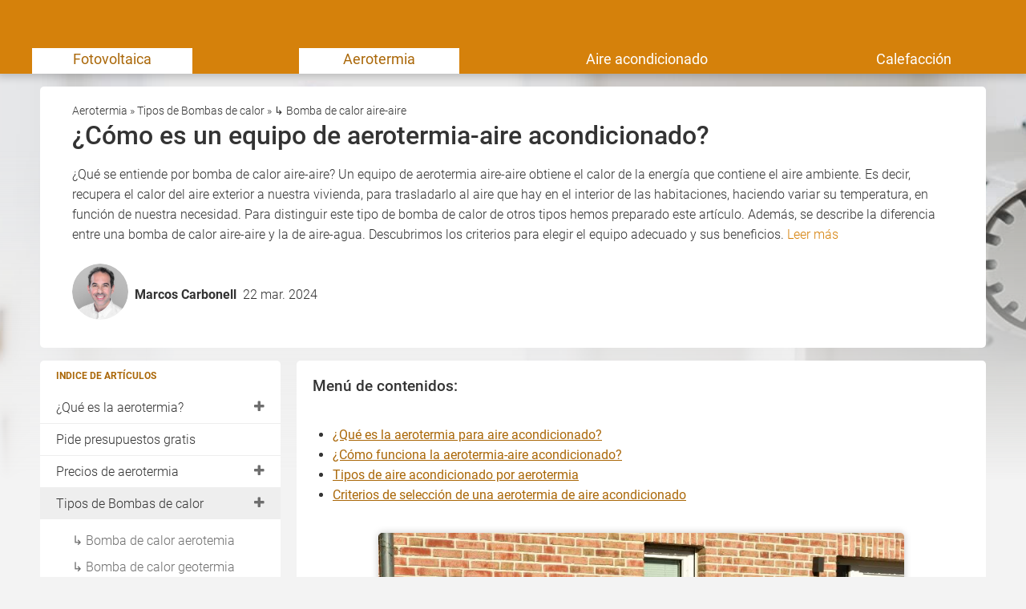

--- FILE ---
content_type: text/html; charset=UTF-8
request_url: https://www.hogarsense.es/aerotermia/aerotermia-aire-acondicionado
body_size: 16304
content:
    
<!DOCTYPE html>
<html class="hogarsense" lang="de">
    <head>
        <title>¿Qué es la Aerotermia-aire acondicionado?</title>
        <meta name="viewport" content="width=device-width, initial-scale=1" />
        <meta name="language" content="de">
        <meta name="robots" content="index,follow">
        <link rel="shortcut icon" href="/img/icons/hogarsense/favicon.ico" type="image/x-icon" />
        <link rel="icon" href="/img/icons/hogarsense/favicon.ico" type="image/x-icon" />
        <link rel="icon" sizes="32x32" href="/img/icons/hogarsense/favicon-32x32.png" type="image/x-icon" />
        <link rel="icon" sizes="16x16" href="/img/icons/hogarsense/favicon-16x16.png" type="image/x-icon" />
        <link rel="apple-touch-icon" href="/img/icons/hogarsense/apple-touch-icon.png" type="image/png" />
        <link rel="manifest" href="/img/icons/hogarsense/site.webmanifest">
        <meta name="msapplication-config" content="none"/>

                    <meta name="description" content="¿Qué es la aerotermia-aire acondicionado? Es un equipo que climatiza nuestra vivienda a través del aire. Aquí te lo explicamos todo.">
                            <link rel="canonical" href="https://www.hogarsense.es/aerotermia/aerotermia-aire-acondicionado" />
                                <meta name="twitter:card" content="summary"/>
    <meta name="twitter:title" content="¿Qué es la Aerotermia-aire acondicionado?"/>
    <meta name="twitter:description" content="¿Qué es la aerotermia-aire acondicionado? Es un equipo que climatiza nuestra vivienda a través del aire. Aquí te lo explicamos todo."/>
            <meta name="twitter:image" content="https://cdn.daa.net/p/Bomba_de_calor_aire_aire_62784b7068.jpg" />                                <meta name="og:type" content="article"/>
    <meta name="og:title" content="¿Qué es la Aerotermia-aire acondicionado?"/>
    <meta property="og:description" content="¿Qué es la aerotermia-aire acondicionado? Es un equipo que climatiza nuestra vivienda a través del aire. Aquí te lo explicamos todo."/>
    <meta name="og:url" content="https://www.hogarsense.es/aerotermia/aerotermia-aire-acondicionado"/>
            <meta name="og:image" content="https://cdn.daa.net/p/Bomba_de_calor_aire_aire_62784b7068.jpg" />            
                    <script type="application/ld+json">
            [{"@context":"https:\/\/schema.org","@type":"Article","headline":"\u00bfC\u00f3mo es un equipo de aerotermia-aire acondicionado?","datePublished":"2023-02-02T17:21:14.695Z","dateModified":"2024-03-22T09:43:13.635Z","publisher":{"@type":"Organization","name":"DAA GmbH"},"image":"https:\/\/cdn.daa.net\/p\/Bomba_de_calor_aire_aire_62784b7068.jpg","author":[{"@type":"Person","name":"Marcos Carbonell","url":null,"description":null,"knowsAbout":[],"alumniOf":[],"jobTitle":null,"sameAs":[]}]},{"@context":"https:\/\/schema.org","@type":"FAQPage","mainEntity":[{"@type":"Question","name":"\u00bfQu\u00e9 es la potencia en una aerotermia aire-aire?","acceptedAnswer":{"@type":"Answer","text":"La potencia t\u00e9rmica, de un equipo de aerotermia-aire acondicionado, es la unidad de trabajo que es capaz de desarrollar en un determinado tiempo. Se expresa en kWh y mide la capacidad que tiene la bomba de calor aire-aire para producir fr\u00edo o calor. En cualquier cat\u00e1logo debe indicarse para saber si es apropiada para nuestra vivienda. No obstante, un t\u00e9cnico en aire acondicionado nos har\u00e1 el c\u00e1lculo adecuado para el equipo de aerotermia aire-aire adecuado. "}}]}]            </script>
        
        <meta name="datasrc" content="cms">

        
            <link rel="preload" href="/fonts/roboto/roboto.css" as="style">

            <link rel="preload" href="/fonts/roboto/roboto-v20-latin-regular.woff2" as="font" crossOrigin="anonymous">
            <link rel="preload" href="/fonts/roboto/roboto-v20-latin-300.woff2" as="font" crossOrigin="anonymous">
            <link rel="preload" href="/fonts/roboto/roboto-v20-latin-500.woff2" as="font" crossOrigin="anonymous">
            <link rel="preload" href="/client/fonts/fontawesome-webfont.woff2" as="font" crossOrigin="anonymous">

            <link rel="preload" href="/client/fonts.css?v=69675692c1a14" as="style">

            <link href="/fonts/roboto/roboto.css" rel="stylesheet">
            <link href="/client/fonts.css?v=69675692c1a14" rel="stylesheet" type="text/css" />

            <link rel="preload" href="/client/portale.css?v=69675692c1a14" as="style">
            <link href="/client/portale.css?v=69675692c1a14" rel="stylesheet">
        
        <script src="/api/translations.js?v=69675692c1a14" type="text/javascript"></script>

                    
                    <script src="https://consent.daa.net/app.js?apiKey=23cf2265c56a04aeb099e74f72b396f5a9f24d32d43f157a&amp;domain=b4479f0" referrerpolicy="origin"></script>
            </head>
    <body>
                        <script>
            document.addEventListener('daa-user-interaction', handleEvent);
            document.addEventListener('daa-load-widget-on-page', handleEvent);
            function handleEvent(payload) {
                window.dataLayer = window.dataLayer || [];

                let eventName = payload.detail.event;

                window.dataLayer.push({
                    ...payload.detail,
                    'event': eventName,
                });
            }
        </script>
        <script async>
            (function(w,d,s,l,i){w[l]=w[l]||[];w[l].push({'gtm.start':
            new Date().getTime(),event:'gtm.js'});var f=d.getElementsByTagName(s)[0],
            j=d.createElement(s),dl=l!='dataLayer'?'&l='+l:'';j.async=true;j.src=
            'https://tags.hogarsense.es/gtm.js?id='+i+dl;f.parentNode.insertBefore(j,f);
            })(window,document,'script','dataLayer','GTM-KD6D4SN');
        </script>
        
                

<section class="header-section">
    <page-header subject-name="aerotermia"
                 :show-button="true"
                 :add-home-link="true"
    >
    </page-header>
            <section class="header-navigation bg-portal-primary-color show-above-phablet box-shadow-small">
            <div class="content-wrapper-no-padding" style="position: relative;">
                <div class="header-nav-links flex-container flex-row flex-wrap">
                                                                    <a
                            href="/"
                            title="Información completa para paneles solares fotovoltaicos, autoconsumo doméstico e industrial"
                            
                            target="_self"
                            class="header-nav-link active"
                        >
                            Fotovoltaica
                        </a>
                                                                    <a
                            href="/aerotermia"
                            title="Bomba de calor de aerotermia, para calefacción, refrigeración y agua caliente sanitaria. Bomba de calor de geotermia o hidrotermia."
                            
                            target="_self"
                            class="header-nav-link active"
                        >
                            Aerotermia
                        </a>
                                                                    <a
                            href="/aire-acondicionado"
                            title="Aire acondicionado"
                            
                            target="_self"
                            class="header-nav-link "
                        >
                            Aire acondicionado
                        </a>
                                                                    <a
                            href="/calefaccion"
                            title="Calefacción"
                            
                            target="_self"
                            class="header-nav-link "
                        >
                            Calefacción
                        </a>
                                    </div>
            </div>
        </section>
    
            <label for="mobile-navigation-toggle" class="mobile-navigation-menu">
            <i class="fa fa-bars"></i>
        </label>
        <input type="checkbox" id="mobile-navigation-toggle" style="display: none;"/>
        <div class="mobile-navigation">
            <label for="mobile-navigation-toggle" class="mobile-navigation-close">
                <i class="fa fa-times"></i>
            </label>
                <section class="page-navigation link-list-box">
        <span class="link-list-box-headline">Indice de artículos</span>
        <ul class="reset-list link-list-box-links">
            
                                                                                                                                                                                                                                                                                                                                                                <li class="root-item">
                    <a class="link-list-links no-style-link"
                        href="/aerotermia/aerotermia"
                        title="¿Qué es una bomba de calor?"
                        
                        target="_self"
                    >
                        ¿Qué es la aerotermia?
                                                    <i class="fa fa-plus color-gray-dark" style="position: absolute; right: 20px;"></i>
                                            </a>
                                            <ul class="reset-list sublinks">
                                                            <li>
                                    <a
                                        href="/aerotermia/como-funciona-la-aerotermia"
                                        title="¿Cómo funciona la aerotermia para calefacción y refrigeración? "
                                        
                                        target="_self"
                                    >
                                        ¿Cómo funciona la aerotermia?
                                    </a>
                                </li>
                                                            <li>
                                    <a
                                        href="/aerotermia/aerotermia-opiniones"
                                        title="La aerotermia: opiniones de los consumidores y beneficios"
                                        
                                        target="_self"
                                    >
                                        Opiniones y ventajas
                                    </a>
                                </li>
                                                            <li>
                                    <a
                                        
                                        
                                        
                                        target="_self"
                                    >
                                        Usos de la aerotermia
                                    </a>
                                </li>
                                                            <li>
                                    <a
                                        href="/aerotermia/calefaccion-aerotermia"
                                        title="¿Conoces los sistemas de calefacción por aerotermia?"
                                        
                                        target="_self"
                                    >
                                          ↳ Calefacción
                                    </a>
                                </li>
                                                            <li>
                                    <a
                                        href="/aerotermia/bomba-de-frio-y-calor"
                                        
                                        
                                        target="_self"
                                    >
                                          ↳ Climatización
                                    </a>
                                </li>
                                                            <li>
                                    <a
                                        href="/aerotermia/aerotermia-acs"
                                        
                                        
                                        target="_self"
                                    >
                                          ↳ ACS
                                    </a>
                                </li>
                                                            <li>
                                    <a
                                        href="/aerotermia/bombas-de-calor-piscina"
                                        title="¿Por qué instalar bombas de calor de piscina?"
                                        
                                        target="_self"
                                    >
                                          ↳ Piscina
                                    </a>
                                </li>
                                                            <li>
                                    <a
                                        href="/aerotermia/aerotermia-acs-y-calefaccion"
                                        
                                        
                                        target="_self"
                                    >
                                          ↳ ACS y Calefacción
                                    </a>
                                </li>
                                                    </ul>
                                    </li>
            
                                                                <li class="root-item">
                    <a class="link-list-links no-style-link"
                        href="/aerotermia/presupuestos-aerotermia"
                        title="solicita presupuestos para una bomba de calor de aerotermia: calefacción, climatización y agua caliente sanitaria"
                        
                        target="_self"
                    >
                        Pide presupuestos gratis
                                            </a>
                                    </li>
            
                                                                                                                                                                                                                                                                                                                                                                <li class="root-item">
                    <a class="link-list-links no-style-link"
                        href="/aerotermia/aerotermia-precio"
                        title="¿Cuál es el precio de la bomba de calor adecuada?"
                        
                        target="_self"
                    >
                        Precios de aerotermia
                                                    <i class="fa fa-plus color-gray-dark" style="position: absolute; right: 20px;"></i>
                                            </a>
                                            <ul class="reset-list sublinks">
                                                            <li>
                                    <a
                                        href="/aerotermia/precio-aerotermia-piso-100m2"
                                        title="¿Cuál es el precio de la aerotermia en un piso de 100 m2?"
                                        
                                        target="_self"
                                    >
                                         ↳ Precio en un piso
                                    </a>
                                </li>
                                                            <li>
                                    <a
                                        href="/aerotermia/precio-aerotermia-casa-200m2"
                                        title="¿Cuál es el precio de la aerotermia para una casa 200 m2?"
                                        
                                        target="_self"
                                    >
                                         ↳ Precio en una vivienda
                                    </a>
                                </li>
                                                            <li>
                                    <a
                                        href="/aerotermia/presupuestos-de-aerotermia"
                                        title="Presupuesto para instalar bomba de calor"
                                        
                                        target="_self"
                                    >
                                         ↳ Presupuesto de aerotermia
                                    </a>
                                </li>
                                                            <li>
                                    <a
                                        href="/aerotermia/subvencion-aerotermia"
                                        title="¿Qué ayuda o subvención puedo conseguir para aerotemia?"
                                        
                                        target="_self"
                                    >
                                        Subvenciones
                                    </a>
                                </li>
                                                            <li>
                                    <a
                                        href="/aerotermia/aerotermia-madrid"
                                        title="¿Conoces las ventajas de instalar aerotermia en Madrid?"
                                        
                                        target="_self"
                                    >
                                         ↳ Madrid
                                    </a>
                                </li>
                                                            <li>
                                    <a
                                        href="/aerotermia/instalacion-aerotermia-barcelona"
                                        title="Ventajas de una instalación de aerotermia en Barcelona"
                                        
                                        target="_self"
                                    >
                                         ↳ Cataluña
                                    </a>
                                </li>
                                                            <li>
                                    <a
                                        href="/aerotermia/aerotermia-valencia"
                                        title="Aerotermia en Valencia: climatización todo el año"
                                        
                                        target="_self"
                                    >
                                         ↳ Valencia
                                    </a>
                                </li>
                                                            <li>
                                    <a
                                        href="/aerotermia/mejor-marca-aerotermia"
                                        title="¿Sabes cuál es la mejor marca de aerotermia?"
                                        
                                        target="_self"
                                    >
                                        Mejores marcas de aerotermia
                                    </a>
                                </li>
                                                    </ul>
                                    </li>
            
                                                                                                                                                                                                                                                                                                                                                                        <li class="root-item active  open">
                    <a class="link-list-links no-style-link"
                        href="/aerotermia/bomba-de-calor"
                        title="¿Qué tipos de bomba de calor existen?"
                        
                        target="_self"
                    >
                        Tipos de Bombas de calor
                                                    <i class="fa fa-plus color-gray-dark" style="position: absolute; right: 20px;"></i>
                                            </a>
                                            <ul class="reset-list sublinks">
                                                            <li>
                                    <a
                                        href="/aerotermia/bomba-de-calor-aerotermia"
                                        title="¿Qué es una bomba de calor de aerotermia?"
                                        
                                        target="_self"
                                    >
                                        ↳ Bomba de calor aerotemia
                                    </a>
                                </li>
                                                            <li>
                                    <a
                                        href="/aerotermia/geotermia"
                                        title="Ventajas de la bomba de calor geotermia"
                                        
                                        target="_self"
                                    >
                                        ↳ Bomba de calor geotermia
                                    </a>
                                </li>
                                                            <li class="active">
                                    <a
                                        href="/aerotermia/aerotermia-aire-acondicionado"
                                        title="Climatización por bomba de calor aire-aire"
                                        
                                        target="_self"
                                    >
                                        ↳ Bomba de calor aire-aire
                                    </a>
                                </li>
                                                            <li>
                                    <a
                                        href="/aerotermia/hidrotermia"
                                        title="Descubre la bomba de calor agua-agua"
                                        
                                        target="_self"
                                    >
                                        ↳ Bomba de calor hidrotermia
                                    </a>
                                </li>
                                                            <li>
                                    <a
                                        href="/aerotermia/aire-acondicionado-con-bomba-de-calor"
                                        title="Aire acondicionado con bomba de calor para calefacción."
                                        
                                        target="_self"
                                    >
                                        Calefacción aire acondicionado
                                    </a>
                                </li>
                                                            <li>
                                    <a
                                        href="/aerotermia/bomba-de-calor-o-aire-acondicionado"
                                        title="Bomba de calor o aire acondicionado ¿Qué elegir?"
                                        
                                        target="_self"
                                    >
                                        Aerotermia vs Aire acondicionado
                                    </a>
                                </li>
                                                            <li>
                                    <a
                                        href="/aerotermia/geotermia-o-aerotermia"
                                        title="Comparación: aerotermia vs geotermia"
                                        
                                        target="_self"
                                    >
                                        Aerotermia o geotermia
                                    </a>
                                </li>
                                                    </ul>
                                    </li>
            
                                                                                                                                                                                                                                                                                                                                                                                                                                                                                                                                                    <li class="root-item">
                    <a class="link-list-links no-style-link"
                        href="/aerotermia/instalacion-aerotermia"
                        title="Razones para instalar una bomba de calor en casa"
                        
                        target="_self"
                    >
                        Instalar aerotermia
                                                    <i class="fa fa-plus color-gray-dark" style="position: absolute; right: 20px;"></i>
                                            </a>
                                            <ul class="reset-list sublinks">
                                                            <li>
                                    <a
                                        href="/aerotermia"
                                        
                                        
                                        target="_self"
                                    >
                                         ↳ en un piso
                                    </a>
                                </li>
                                                            <li>
                                    <a
                                        href="/aerotermia"
                                        
                                        
                                        target="_self"
                                    >
                                         ↳ en una viviena unifamiliar
                                    </a>
                                </li>
                                                            <li>
                                    <a
                                        href="/aerotermia"
                                        
                                        
                                        target="_self"
                                    >
                                         ↳ con fancoils
                                    </a>
                                </li>
                                                            <li>
                                    <a
                                        href="/aerotermia"
                                        
                                        
                                        target="_self"
                                    >
                                         ↳ con suelo radiante
                                    </a>
                                </li>
                                                            <li>
                                    <a
                                        href="/aerotermia"
                                        
                                        
                                        target="_self"
                                    >
                                         ↳ con radiadores
                                    </a>
                                </li>
                                                            <li>
                                    <a
                                        href="/placas-solares/aerotermia-con-placas-solares"
                                        title="Aerotermia con placas solares: la unión perfecta"
                                        
                                        target="_self"
                                    >
                                         ↳ con placas solares
                                    </a>
                                </li>
                                                            <li>
                                    <a
                                        href="/aerotermia/aerotermia-con-deposito-de-inercia"
                                        title="Aerotermia con depósito de inercia, ¿es necesario?"
                                        
                                        target="_self"
                                    >
                                         ↳ depósito de inercia
                                    </a>
                                </li>
                                                            <li>
                                    <a
                                        href="/aerotermia/sistema-aerotermia"
                                        title="¿Aerotermia con radiadores o suelo radiante?"
                                        
                                        target="_self"
                                    >
                                        Instalación completa
                                    </a>
                                </li>
                                                            <li>
                                    <a
                                        href="/aerotermia/problemas-aerotermia"
                                        title="¿Es importante el mantenimiento de la bomba de calor?"
                                        
                                        target="_self"
                                    >
                                        Mantenimiento de la bomba de calor 
                                    </a>
                                </li>
                                                            <li>
                                    <a
                                        href="/aerotermia/cambiar-caldera-de-gas-por-aerotermia"
                                        title="Comparación entre caldera de gas y bomba de calor"
                                        
                                        target="_self"
                                    >
                                        Sustituir caldera de gas
                                    </a>
                                </li>
                                                            <li>
                                    <a
                                        href="/aerotermia"
                                        
                                        
                                        target="_self"
                                    >
                                        Sustituir caldera de gasoil
                                    </a>
                                </li>
                                                            <li>
                                    <a
                                        href="/aerotermia/aerotermia-consumo"
                                        title="¿Cuál es el consumo de la bomba de calor?"
                                        
                                        target="_self"
                                    >
                                        Consumo de la bomba de calor 
                                    </a>
                                </li>
                                                            <li>
                                    <a
                                        href="/aerotermia"
                                        
                                        
                                        target="_self"
                                    >
                                        Instalador de aerotermia
                                    </a>
                                </li>
                                                    </ul>
                                    </li>
            
                                                                                                                                                                                                                                                    <li class="root-item">
                    <a class="link-list-links no-style-link"
                        href="/aerotermia"
                        
                        
                        target="_self"
                    >
                        Tecnologías
                                                    <i class="fa fa-plus color-gray-dark" style="position: absolute; right: 20px;"></i>
                                            </a>
                                            <ul class="reset-list sublinks">
                                                            <li>
                                    <a
                                        href="/aerotermia/bomba-de-calor-recuperacion"
                                        title="¿Conoces la bomba de calor con recuperación de calor?"
                                        
                                        target="_self"
                                    >
                                        Bomba de calor con recuperación 
                                    </a>
                                </li>
                                                            <li>
                                    <a
                                        href="/aerotermia"
                                        
                                        
                                        target="_self"
                                    >
                                        Monobloc o bibloc
                                    </a>
                                </li>
                                                            <li>
                                    <a
                                        href="/aerotermia"
                                        
                                        
                                        target="_self"
                                    >
                                        Alta temperatura
                                    </a>
                                </li>
                                                            <li>
                                    <a
                                        href="/aerotermia"
                                        
                                        
                                        target="_self"
                                    >
                                        Aerotermia hibrida
                                    </a>
                                </li>
                                                            <li>
                                    <a
                                        href="/aerotermia"
                                        
                                        
                                        target="_self"
                                    >
                                        Aerotermia passivhaus
                                    </a>
                                </li>
                                                    </ul>
                                    </li>
                    </ul>
    </section>

        </div>
    </section>

            <div
            class="stage-background subject-default"
            style="bckground-image: linear-gradient(
                to bottom, transparent 30%, #F3F3F3
                ), url(https://cdn.daa.net/p/Bomba_de_calor_aire_aire_62784b7068.jpg)"
                    >
        </div>
        <section class="page content_page">
            <div class="article-introduction card">
                <div class="text-small">
            <a href="/aerotermia">        <span>Aerotermia<span>
        </a>        »            <a href="/aerotermia/bomba-de-calor">        <span>Tipos de Bombas de calor<span>
        </a>        »                    <span>↳ Bomba de calor aire-aire<span>
                    </div>
<script type="application/ld+json">
    {"@context":"https:\/\/schema.org","@type":"BreadcrumbList","itemListElement":[{"@type":"ListItem","position":1,"item":{"id":"https:\/\/www.hogarsense.es\/aerotermia","name":"Aerotermia"}},{"@type":"ListItem","position":2,"item":{"id":"https:\/\/www.hogarsense.es\/aerotermia\/bomba-de-calor","name":"Tipos de Bombas de calor"}},{"@type":"ListItem","position":3,"item":{"id":"https:\/\/www.hogarsense.es\/aerotermia\/aerotermia-aire-acondicionado","name":"\u21b3 Bomba de calor aire-aire"}}]}
</script>

                                    <h1 class="margin-bottom-1">¿Cómo es un equipo de aerotermia-aire acondicionado?</h1>
                    <div class="excerpt margin-bottom-1">
                        ¿Qué se entiende por bomba de calor aire-aire? Un equipo de aerotermia aire-aire obtiene el calor de la energía que contiene el aire ambiente. Es decir, recupera el calor del aire exterior a nuestra vivienda, para trasladarlo al aire que hay en el interior de las habitaciones, haciendo variar su temperatura, en función de nuestra necesidad. Para distinguir este tipo de bomba de calor de otros tipos hemos preparado este artículo. Además, se describe la diferencia entre una bomba de calor aire-aire y la de aire-agua. Descubrimos los criterios para elegir el equipo adecuado y sus beneficios.
                        <a class="read-more scroll" data-target=".content_main">Leer más</a>
                    </div>
                                                    <section class="author-box">
    <div class="flex-container flex-justify-center flex-row flex-align-center">
                                        <div class="author-box-profile margin-half" style="margin-left: 0">
                    <img
                        src="https://cdn.daa.net/p/mc_43439d133a.png"
                        alt="Marcos Carbonell"
                        width="80"
                        height="80"
                        loading="lazy"
                    >
                </div>
                            <slot class="text-bold">Marcos Carbonell</slot>
                        <span class="margin-half">
                                    22 mar. 2024
                            </span>
    </div>
</section>

                            </div>

                                        
            <div class="page-grid">
                                    <div class="sidebar margin-bottom-1">
                    
                    <section class="page-navigation link-list-box">
        <span class="link-list-box-headline">Indice de artículos</span>
        <ul class="reset-list link-list-box-links">
            
                                                                                                                                                                                                                                                                                                                                                                <li class="root-item">
                    <a class="link-list-links no-style-link"
                        href="/aerotermia/aerotermia"
                        title="¿Qué es una bomba de calor?"
                        
                        target="_self"
                    >
                        ¿Qué es la aerotermia?
                                                    <i class="fa fa-plus color-gray-dark" style="position: absolute; right: 20px;"></i>
                                            </a>
                                            <ul class="reset-list sublinks">
                                                            <li>
                                    <a
                                        href="/aerotermia/como-funciona-la-aerotermia"
                                        title="¿Cómo funciona la aerotermia para calefacción y refrigeración? "
                                        
                                        target="_self"
                                    >
                                        ¿Cómo funciona la aerotermia?
                                    </a>
                                </li>
                                                            <li>
                                    <a
                                        href="/aerotermia/aerotermia-opiniones"
                                        title="La aerotermia: opiniones de los consumidores y beneficios"
                                        
                                        target="_self"
                                    >
                                        Opiniones y ventajas
                                    </a>
                                </li>
                                                            <li>
                                    <a
                                        
                                        
                                        
                                        target="_self"
                                    >
                                        Usos de la aerotermia
                                    </a>
                                </li>
                                                            <li>
                                    <a
                                        href="/aerotermia/calefaccion-aerotermia"
                                        title="¿Conoces los sistemas de calefacción por aerotermia?"
                                        
                                        target="_self"
                                    >
                                          ↳ Calefacción
                                    </a>
                                </li>
                                                            <li>
                                    <a
                                        href="/aerotermia/bomba-de-frio-y-calor"
                                        
                                        
                                        target="_self"
                                    >
                                          ↳ Climatización
                                    </a>
                                </li>
                                                            <li>
                                    <a
                                        href="/aerotermia/aerotermia-acs"
                                        
                                        
                                        target="_self"
                                    >
                                          ↳ ACS
                                    </a>
                                </li>
                                                            <li>
                                    <a
                                        href="/aerotermia/bombas-de-calor-piscina"
                                        title="¿Por qué instalar bombas de calor de piscina?"
                                        
                                        target="_self"
                                    >
                                          ↳ Piscina
                                    </a>
                                </li>
                                                            <li>
                                    <a
                                        href="/aerotermia/aerotermia-acs-y-calefaccion"
                                        
                                        
                                        target="_self"
                                    >
                                          ↳ ACS y Calefacción
                                    </a>
                                </li>
                                                    </ul>
                                    </li>
            
                                                                <li class="root-item">
                    <a class="link-list-links no-style-link"
                        href="/aerotermia/presupuestos-aerotermia"
                        title="solicita presupuestos para una bomba de calor de aerotermia: calefacción, climatización y agua caliente sanitaria"
                        
                        target="_self"
                    >
                        Pide presupuestos gratis
                                            </a>
                                    </li>
            
                                                                                                                                                                                                                                                                                                                                                                <li class="root-item">
                    <a class="link-list-links no-style-link"
                        href="/aerotermia/aerotermia-precio"
                        title="¿Cuál es el precio de la bomba de calor adecuada?"
                        
                        target="_self"
                    >
                        Precios de aerotermia
                                                    <i class="fa fa-plus color-gray-dark" style="position: absolute; right: 20px;"></i>
                                            </a>
                                            <ul class="reset-list sublinks">
                                                            <li>
                                    <a
                                        href="/aerotermia/precio-aerotermia-piso-100m2"
                                        title="¿Cuál es el precio de la aerotermia en un piso de 100 m2?"
                                        
                                        target="_self"
                                    >
                                         ↳ Precio en un piso
                                    </a>
                                </li>
                                                            <li>
                                    <a
                                        href="/aerotermia/precio-aerotermia-casa-200m2"
                                        title="¿Cuál es el precio de la aerotermia para una casa 200 m2?"
                                        
                                        target="_self"
                                    >
                                         ↳ Precio en una vivienda
                                    </a>
                                </li>
                                                            <li>
                                    <a
                                        href="/aerotermia/presupuestos-de-aerotermia"
                                        title="Presupuesto para instalar bomba de calor"
                                        
                                        target="_self"
                                    >
                                         ↳ Presupuesto de aerotermia
                                    </a>
                                </li>
                                                            <li>
                                    <a
                                        href="/aerotermia/subvencion-aerotermia"
                                        title="¿Qué ayuda o subvención puedo conseguir para aerotemia?"
                                        
                                        target="_self"
                                    >
                                        Subvenciones
                                    </a>
                                </li>
                                                            <li>
                                    <a
                                        href="/aerotermia/aerotermia-madrid"
                                        title="¿Conoces las ventajas de instalar aerotermia en Madrid?"
                                        
                                        target="_self"
                                    >
                                         ↳ Madrid
                                    </a>
                                </li>
                                                            <li>
                                    <a
                                        href="/aerotermia/instalacion-aerotermia-barcelona"
                                        title="Ventajas de una instalación de aerotermia en Barcelona"
                                        
                                        target="_self"
                                    >
                                         ↳ Cataluña
                                    </a>
                                </li>
                                                            <li>
                                    <a
                                        href="/aerotermia/aerotermia-valencia"
                                        title="Aerotermia en Valencia: climatización todo el año"
                                        
                                        target="_self"
                                    >
                                         ↳ Valencia
                                    </a>
                                </li>
                                                            <li>
                                    <a
                                        href="/aerotermia/mejor-marca-aerotermia"
                                        title="¿Sabes cuál es la mejor marca de aerotermia?"
                                        
                                        target="_self"
                                    >
                                        Mejores marcas de aerotermia
                                    </a>
                                </li>
                                                    </ul>
                                    </li>
            
                                                                                                                                                                                                                                                                                                                                                                        <li class="root-item active  open">
                    <a class="link-list-links no-style-link"
                        href="/aerotermia/bomba-de-calor"
                        title="¿Qué tipos de bomba de calor existen?"
                        
                        target="_self"
                    >
                        Tipos de Bombas de calor
                                                    <i class="fa fa-plus color-gray-dark" style="position: absolute; right: 20px;"></i>
                                            </a>
                                            <ul class="reset-list sublinks">
                                                            <li>
                                    <a
                                        href="/aerotermia/bomba-de-calor-aerotermia"
                                        title="¿Qué es una bomba de calor de aerotermia?"
                                        
                                        target="_self"
                                    >
                                        ↳ Bomba de calor aerotemia
                                    </a>
                                </li>
                                                            <li>
                                    <a
                                        href="/aerotermia/geotermia"
                                        title="Ventajas de la bomba de calor geotermia"
                                        
                                        target="_self"
                                    >
                                        ↳ Bomba de calor geotermia
                                    </a>
                                </li>
                                                            <li class="active">
                                    <a
                                        href="/aerotermia/aerotermia-aire-acondicionado"
                                        title="Climatización por bomba de calor aire-aire"
                                        
                                        target="_self"
                                    >
                                        ↳ Bomba de calor aire-aire
                                    </a>
                                </li>
                                                            <li>
                                    <a
                                        href="/aerotermia/hidrotermia"
                                        title="Descubre la bomba de calor agua-agua"
                                        
                                        target="_self"
                                    >
                                        ↳ Bomba de calor hidrotermia
                                    </a>
                                </li>
                                                            <li>
                                    <a
                                        href="/aerotermia/aire-acondicionado-con-bomba-de-calor"
                                        title="Aire acondicionado con bomba de calor para calefacción."
                                        
                                        target="_self"
                                    >
                                        Calefacción aire acondicionado
                                    </a>
                                </li>
                                                            <li>
                                    <a
                                        href="/aerotermia/bomba-de-calor-o-aire-acondicionado"
                                        title="Bomba de calor o aire acondicionado ¿Qué elegir?"
                                        
                                        target="_self"
                                    >
                                        Aerotermia vs Aire acondicionado
                                    </a>
                                </li>
                                                            <li>
                                    <a
                                        href="/aerotermia/geotermia-o-aerotermia"
                                        title="Comparación: aerotermia vs geotermia"
                                        
                                        target="_self"
                                    >
                                        Aerotermia o geotermia
                                    </a>
                                </li>
                                                    </ul>
                                    </li>
            
                                                                                                                                                                                                                                                                                                                                                                                                                                                                                                                                                    <li class="root-item">
                    <a class="link-list-links no-style-link"
                        href="/aerotermia/instalacion-aerotermia"
                        title="Razones para instalar una bomba de calor en casa"
                        
                        target="_self"
                    >
                        Instalar aerotermia
                                                    <i class="fa fa-plus color-gray-dark" style="position: absolute; right: 20px;"></i>
                                            </a>
                                            <ul class="reset-list sublinks">
                                                            <li>
                                    <a
                                        href="/aerotermia"
                                        
                                        
                                        target="_self"
                                    >
                                         ↳ en un piso
                                    </a>
                                </li>
                                                            <li>
                                    <a
                                        href="/aerotermia"
                                        
                                        
                                        target="_self"
                                    >
                                         ↳ en una viviena unifamiliar
                                    </a>
                                </li>
                                                            <li>
                                    <a
                                        href="/aerotermia"
                                        
                                        
                                        target="_self"
                                    >
                                         ↳ con fancoils
                                    </a>
                                </li>
                                                            <li>
                                    <a
                                        href="/aerotermia"
                                        
                                        
                                        target="_self"
                                    >
                                         ↳ con suelo radiante
                                    </a>
                                </li>
                                                            <li>
                                    <a
                                        href="/aerotermia"
                                        
                                        
                                        target="_self"
                                    >
                                         ↳ con radiadores
                                    </a>
                                </li>
                                                            <li>
                                    <a
                                        href="/placas-solares/aerotermia-con-placas-solares"
                                        title="Aerotermia con placas solares: la unión perfecta"
                                        
                                        target="_self"
                                    >
                                         ↳ con placas solares
                                    </a>
                                </li>
                                                            <li>
                                    <a
                                        href="/aerotermia/aerotermia-con-deposito-de-inercia"
                                        title="Aerotermia con depósito de inercia, ¿es necesario?"
                                        
                                        target="_self"
                                    >
                                         ↳ depósito de inercia
                                    </a>
                                </li>
                                                            <li>
                                    <a
                                        href="/aerotermia/sistema-aerotermia"
                                        title="¿Aerotermia con radiadores o suelo radiante?"
                                        
                                        target="_self"
                                    >
                                        Instalación completa
                                    </a>
                                </li>
                                                            <li>
                                    <a
                                        href="/aerotermia/problemas-aerotermia"
                                        title="¿Es importante el mantenimiento de la bomba de calor?"
                                        
                                        target="_self"
                                    >
                                        Mantenimiento de la bomba de calor 
                                    </a>
                                </li>
                                                            <li>
                                    <a
                                        href="/aerotermia/cambiar-caldera-de-gas-por-aerotermia"
                                        title="Comparación entre caldera de gas y bomba de calor"
                                        
                                        target="_self"
                                    >
                                        Sustituir caldera de gas
                                    </a>
                                </li>
                                                            <li>
                                    <a
                                        href="/aerotermia"
                                        
                                        
                                        target="_self"
                                    >
                                        Sustituir caldera de gasoil
                                    </a>
                                </li>
                                                            <li>
                                    <a
                                        href="/aerotermia/aerotermia-consumo"
                                        title="¿Cuál es el consumo de la bomba de calor?"
                                        
                                        target="_self"
                                    >
                                        Consumo de la bomba de calor 
                                    </a>
                                </li>
                                                            <li>
                                    <a
                                        href="/aerotermia"
                                        
                                        
                                        target="_self"
                                    >
                                        Instalador de aerotermia
                                    </a>
                                </li>
                                                    </ul>
                                    </li>
            
                                                                                                                                                                                                                                                    <li class="root-item">
                    <a class="link-list-links no-style-link"
                        href="/aerotermia"
                        
                        
                        target="_self"
                    >
                        Tecnologías
                                                    <i class="fa fa-plus color-gray-dark" style="position: absolute; right: 20px;"></i>
                                            </a>
                                            <ul class="reset-list sublinks">
                                                            <li>
                                    <a
                                        href="/aerotermia/bomba-de-calor-recuperacion"
                                        title="¿Conoces la bomba de calor con recuperación de calor?"
                                        
                                        target="_self"
                                    >
                                        Bomba de calor con recuperación 
                                    </a>
                                </li>
                                                            <li>
                                    <a
                                        href="/aerotermia"
                                        
                                        
                                        target="_self"
                                    >
                                        Monobloc o bibloc
                                    </a>
                                </li>
                                                            <li>
                                    <a
                                        href="/aerotermia"
                                        
                                        
                                        target="_self"
                                    >
                                        Alta temperatura
                                    </a>
                                </li>
                                                            <li>
                                    <a
                                        href="/aerotermia"
                                        
                                        
                                        target="_self"
                                    >
                                        Aerotermia hibrida
                                    </a>
                                </li>
                                                            <li>
                                    <a
                                        href="/aerotermia"
                                        
                                        
                                        target="_self"
                                    >
                                        Aerotermia passivhaus
                                    </a>
                                </li>
                                                    </ul>
                                    </li>
                    </ul>
    </section>

                            <widget-cta-banner
                src="https://cdn.daa.net/p/Aerotermia_presupuesto_dd9c2f674a.jpg"
                srcset="https://cdn.daa.net/p/xsmall_Aerotermia_presupuesto_dd9c2f674a.jpg 97w, https://cdn.daa.net/p/small_Aerotermia_presupuesto_dd9c2f674a.jpg 390w, https://cdn.daa.net/p/Aerotermia_presupuesto_dd9c2f674a.jpg 700w"
                alt=""
            ></widget-cta-banner>
            </div>

                
                <div class="content_main">
                    <div class="content">
                                                                                                                                        <section id="inicio" class="content-block headline-block rounded-box article-padding text ">
    <h5 class="custom-headline color-black alignment-left">
        Menú de contenidos:
    </h5>
</section>

                                                                                                                <section class="content-block text-block text rounded-box article-padding ">
    <ul>
                            <li> <a href="#aerotermia"> ¿Qué es la aerotermia para aire acondicionado?</a> </li>
                            <li> <a href="#funcionamiento"> ¿Cómo funciona la aerotermia-aire acondicionado?</a> </li>
                            <li> <a href="#modelos"> Tipos de aire acondicionado por aerotermia</a> </li>
                            <li> <a href="#eleccion"> Criterios de selección de una aerotermia de aire acondicionado</a> </li>
            </ul>
</section>


                                                                                                                <section class="content-block single-media-block rounded-box article-padding ">
            <img
            src="https://cdn.daa.net/p/aerotermia_aire_acondicionado_64bff919ea.jpg"
            alt="aerotermia aire acondicionado"
            width="784"
            height="452"
            loading="lazy"
            decoding="async"
            srcset="https://cdn.daa.net/p/xsmall_aerotermia_aire_acondicionado_64bff919ea.jpg 128w, https://cdn.daa.net/p/small_aerotermia_aire_acondicionado_64bff919ea.jpg 512w, https://cdn.daa.net/p/aerotermia_aire_acondicionado_64bff919ea.jpg 784w"
            sizes="(max-width: 720px) 100vw, (min-width: 1100px) 707px, 66vw"
        >
                <p class="footnote">
        Fuente de la imagen: ©Stock.Adobe 
    </p>
    </section>

                                                                                                                <section id="aerotermia" class="content-block headline-block rounded-box article-padding text ">
    <h2 class="custom-headline color-black alignment-left">
        ¿Qué es la aerotermia para aire acondicionado?
    </h2>
</section>

                                                                                                                <section class="content-block text-block text rounded-box article-padding ">
<p>Los <strong>equipos de aerotermia y aire acondicionado</strong> pertenecen al grupo de las bombas de calor. Más concretamente, a las bombas de calor que aprovechan la energía térmica que tiene el aire del exterior de nuestras viviendas.  Ambos tipos capturan la energía calorífica del aire ambiente para trasladarla al interior de nuestra casa, oficina o negocio. </p>
<p>Sin embargo, cada uno de ellos aprovecha esa energía capturada de forma diferente. Durante el verano, un <strong>aire acondicionado o aerotermia de refrigeración</strong> roban el calor del interior de los edificios a través del circuito de gas frigorífico. En cambio, un equipo de aerotermia utiliza dos circuitos concatenados. Uno de agua en el interior de la vivienda, en el que se utilizan radiadores de baja temperatura o un suelo radiante. Y, a continuación, el circuito frigorífico, similar al de un aire acondicionado de aerotermia.</p>
<p>Así, el objetivo de ambos sistemas es el mismo, extraer el calor de nuestras viviendas o edificios, para crear la sensación de refrescamiento que necesitamos en la época estival.</p>
<p>Aunque parezca que <strong>los equipos de aerotermia</strong> compliquen la instalación al necesitar de dos circuitos o partes separadas, en realidad aportan una ventaja sobre el aire acondicionado tradicional. Los dos circuitos se complementan y, de este modo, conseguimos una climatización más confortable. Al utilizar radiadores y sobre todo suelo refrescante, la climatización se transmite por radiación y no por convección.</p>
<p>El gran problema de la climatización por convección, es decir, por movimiento del aire de forma similar a lo que hace un ventilador, es que puede llegar a ser molesto si esa corriente de aire nos da a nosotros directamente. En cambio, con un sistema de <a href="https://www.hogarsense.es/aerotermia/bomba-de-frio-y-calor"><strong>climatización por aerotermia</strong></a> no se producen corrientes de aire, lo que aumenta la sensación de confort.</p>

</section>


                                                                                                                <section class="content-block single-media-block rounded-box article-padding ">
            <img
            src="https://cdn.daa.net/p/aerotermia_aire_acondicionado_verano_3074a56161.jpg"
            alt="aerotermia aire acondicionado verano"
            width="1000"
            height="700"
            loading="lazy"
            decoding="async"
            srcset="https://cdn.daa.net/p/xsmall_aerotermia_aire_acondicionado_verano_3074a56161.jpg 128w, https://cdn.daa.net/p/small_aerotermia_aire_acondicionado_verano_3074a56161.jpg 512w, https://cdn.daa.net/p/aerotermia_aire_acondicionado_verano_3074a56161.jpg 1000w"
            sizes="(max-width: 720px) 100vw, (min-width: 1100px) 707px, 66vw"
        >
                <p class="footnote">
        Fuente de la imagen: ©Hogarsnse.es
    </p>
    </section>

                                                                                                                <section id="-es-eficiente-la-aerotermia-para-aire-acondicionado-" class="content-block headline-block rounded-box article-padding text ">
    <h3 class="custom-headline color-black alignment-left">
        • ¿Es eficiente la aerotermia para aire acondicionado?
    </h3>
</section>

                                                                                                                <section class="content-block text-block text rounded-box article-padding ">
<p>Un <strong>equipo de aire acondicionado por aerotermia</strong> aprovecha la energía térmica del ambiente, por lo que no tiene que generar todo con la electricidad que necesita para sus componentes internos. Así, cerca del 75 % de la energía que es capaz de proporcionarnos en forma de frío durante el verano, la extrae del ambiente. Solamente el restante 25 % lo consume en forma de electricidad. </p>
<p>Esta capacidad hace que la climatización por aerotermia tenga una gran eficiencia. Aunque esta, depende del modelo del equipo y la tecnología que utilice. Variando el SEER o coeficiente de eficiencia energética estacional entre un 2,6, para los equipos con menor rendimiento, hasta el valor mínimo de 8,5 de los equipos de mayor eficiencia.</p>

</section>


                                                                                                                <section class="content-block single-media-block rounded-box article-padding ">
            <img
            src="https://cdn.daa.net/p/Eficiencia_aerotermia_aire_acondicionado_e46abb7936.gif"
            alt="Eficiencia aerotermia aire acondicionado"
            width="1000"
            height="700"
            loading="lazy"
            decoding="async"
            srcset="https://cdn.daa.net/p/xsmall_Eficiencia_aerotermia_aire_acondicionado_e46abb7936.gif 128w, https://cdn.daa.net/p/small_Eficiencia_aerotermia_aire_acondicionado_e46abb7936.gif 512w, https://cdn.daa.net/p/Eficiencia_aerotermia_aire_acondicionado_e46abb7936.gif 1000w"
            sizes="(max-width: 720px) 100vw, (min-width: 1100px) 707px, 66vw"
        >
                <p class="footnote">
        Fuente de la imagen: ©Hogarsnse.es
    </p>
    </section>

                                                                                                                <section class="content-block spacer-block ">
</section>

                                                                                                                <section
    class="content-block flex-container flex-row flex-align-center  "
>
    <section class="single-media-block margin-right-1 margin-left-1 rounded-box "
             style="width: 38.2%">
        <img
            src="https://cdn.daa.net/p/cambiar_la_caldera_por_una_bomba_de_calor_f993fbfcc2.jpg"
            alt="instalador de bomba de calor"
            width="770"
            height="485"
            loading="lazy"
            decoding="async"
            srcset="https://cdn.daa.net/p/xsmall_cambiar_la_caldera_por_una_bomba_de_calor_f993fbfcc2.jpg 128w, https://cdn.daa.net/p/small_cambiar_la_caldera_por_una_bomba_de_calor_f993fbfcc2.jpg 512w, https://cdn.daa.net/p/cambiar_la_caldera_por_una_bomba_de_calor_f993fbfcc2.jpg 770w"
        >
            </section>
    <section class="margin-right-1 margin-left-1 rounded-box" style="width: 61.8%">
        <h3><strong>Cambia tu caldera por aerotermia</strong></h3>
<p>• Ahorra en la factura de la luz</p>
<p>• Disfruta del confort todo el año</p>

                    <div class="flex-container flex-align-center margin-left-1 margin-right-1">
                <widget-enabled-button
                    label="Presupuestos sin compromiso"
                    color="primary"
                    :half-width="false"
                    url="/bomba-de-calor/presupuesto-bomba-de-calor">
                </widget-enabled-button>
            </div>
            </section>
</section>

                                                                                                                <section class="content-block spacer-block ">
</section>

                                                                                                                <section class="content-block text-block text rounded-box article-padding ">
<p><a href="#inicio">Volver al menú de contenidos</a></p>

</section>


                                                                                                                <section id="funcionamiento" class="content-block headline-block rounded-box article-padding text ">
    <h2 class="custom-headline color-black alignment-left">
        ¿Cómo funciona la aerotermia-aire acondicionado?
    </h2>
</section>

                                                                                                                <section class="content-block text-block text rounded-box article-padding ">
<p>El funcionamiento de <strong>la aerotermia para aire acondicionado</strong> es similar al resto de bombas de calor. La particularidad que tiene cada una de ellas es el lugar donde hace los intercambios de calor, tanto para conseguir la energía, como para cederla. </p>
<p>Así, los equipos de aire acondicionado por aerotermia aprovechan la energía calorífica del aire para trasladar ese calor a otro lugar y expulsarlo también en el aire. De esta forma, durante el verano, el circuito frigorífico que disponen las <strong>bombas de calor aire-aire</strong> se evapora en la parte del circuito que hay dentro de casa. Para evaporarse, necesita absorber calor del ambiente dejando una sensación de refrescamiento dentro de los edificios. </p>
<p>Posteriormente, el circuito frigorífico conduce ese gas a la unidad exterior donde se condensará, liberando el calor que ha cogido dentro de la vivienda. De esta forma consigue refrescar el interior de los edificios sin quemar ningún combustible ni contaminar.</p>

</section>


                                                                                                                <section class="content-block single-media-block rounded-box article-padding ">
            <img
            src="https://cdn.daa.net/p/aerotermia_o_aire_acondicionado_f129851e11.gif"
            alt="aerotermia o aire acondicionado"
            width="1000"
            height="700"
            loading="lazy"
            decoding="async"
            srcset="https://cdn.daa.net/p/xsmall_aerotermia_o_aire_acondicionado_f129851e11.gif 128w, https://cdn.daa.net/p/small_aerotermia_o_aire_acondicionado_f129851e11.gif 512w, https://cdn.daa.net/p/aerotermia_o_aire_acondicionado_f129851e11.gif 1000w"
            sizes="(max-width: 720px) 100vw, (min-width: 1100px) 707px, 66vw"
        >
                <p class="footnote">
        Fuente de la imagen: ©Hogarsnse.es
    </p>
    </section>

                                                                                                                <section id="-c-mo-enfr-a-el-aire-la-aerotermia-" class="content-block headline-block rounded-box article-padding text ">
    <h3 class="custom-headline color-black alignment-left">
        • ¿Cómo enfría el aire la aerotermia?
    </h3>
</section>

                                                                                                                <section class="content-block text-block text rounded-box article-padding ">
<p>En función del tipo de equipo de <strong>climatización por aerotermia</strong> hay dos posibilidades de enfriar las estancias de los edificios. Esta es la gran <a href="https://www.hogarsense.es/aerotermia/bomba-de-calor-o-aire-acondicionado">diferencia entre un equipo de aerotermia aire-agua y un aire acondicionado</a>. Por una parte, la explicada anteriormente que trabaja directamente con un circuito de compresión y expansión de un fluido refrigerante. </p>
<p>Por otra parte, el sistema compuesto o doble etapa. En este sistema, la primera parte del sistema se realiza de forma similar a la <strong>aerotermia aire-aire</strong>; sin embargo, se utiliza el agua como almacén intermedio de frío. Así, el circuito de gas frigorífico enfría el agua de un depósito y esta, es la que se distribuye por una red de fancoil, radiadores de baja temperatura o un suelo refrescante.</p>

</section>


                                                                                                                <section class="content-block summary-block rounded-box article-padding">
    <div class="content-summary">
        <i class="headline-icon fa fa-newspaper-o"></i>
                    <div class="headline summary-header">Sabías que ....</div>
                <div class="text"><p>Una bomba de calor media genera <strong>emisiones de 71 gr CO2/kWh</strong>, mientras que la media de <strong>una caldera de gas natural es de 215 grCO2/kW</strong> y una caldera eléctrica más de 250 gr CO2/kWh</p>
</div>
    </div>
</section>

                                                                                                                <section class="content-block text-block text rounded-box article-padding ">
<p><a href="#inicio">Volver al menú de contenidos</a></p>

</section>


                                                                                                                <section id="modelos" class="content-block headline-block rounded-box article-padding text ">
    <h2 class="custom-headline color-black alignment-left">
        Tipos de aire acondicionado por aerotermia
    </h2>
</section>

                                                                                                                <section class="content-block text-block text rounded-box article-padding ">
<p>La <strong>aerotermia para aire acondicionado</strong> puede tener diferentes formas de presentarse en nuestros hogares, oficinas y otros tipos de edificios. Tanto sea con equipos que trabajan directamente con el aire o a través de circuitos de agua, encontramos diferentes <strong>tipos de aire acondicionado por aerotermia</strong>.</p>

</section>


                                                                                                                <section id="-aerotermia-aire-aire" class="content-block headline-block rounded-box article-padding text ">
    <h3 class="custom-headline color-black alignment-left">
        • Aerotermia aire-aire
    </h3>
</section>

                                                                                                                <section class="content-block text-block text rounded-box article-padding ">
<p>Estos equipos están, por lo general, divididos en dos partes. Una exterior donde se ubica los componentes de compresión del gas frigorífico y un interior que se utiliza para evaporar el gas y absorber el calor de las estancias.</p>

</section>


                                                                                                                <section
    class="content-block flex-container flex-row flex-align-center  "
>
    <section class="single-media-block margin-right-1 margin-left-1 rounded-box "
             style="width: 61.8%">
        <img
            src="https://cdn.daa.net/p/Split_pared_5e925432a4.jpg"
            alt=""
            width="400"
            height="200"
            loading="lazy"
            decoding="async"
            srcset="https://cdn.daa.net/p/xsmall_Split_pared_5e925432a4.jpg 128w, https://cdn.daa.net/p/Split_pared_5e925432a4.jpg 400w"
        >
            </section>
    <section class="margin-right-1 margin-left-1 rounded-box" style="width: 38.2%">
        <h4>Aerotermia </h4>
<h4>split pared</h4>

            </section>
</section>

                                                                                                                <section
    class="content-block flex-container flex-row flex-align-center flex-row-reverse "
>
    <section class="single-media-block margin-right-1 margin-left-1 rounded-box "
             style="width: 61.8%">
        <img
            src="https://cdn.daa.net/p/Aerotermia_conductos_b98e65329a.jpg"
            alt="Aerotermia conductos"
            width="400"
            height="200"
            loading="lazy"
            decoding="async"
            srcset="https://cdn.daa.net/p/xsmall_Aerotermia_conductos_b98e65329a.jpg 128w, https://cdn.daa.net/p/Aerotermia_conductos_b98e65329a.jpg 400w"
        >
            </section>
    <section class="margin-right-1 margin-left-1 rounded-box" style="width: 38.2%">
        <h4>Aerotermia conductos</h4>

            </section>
</section>

                                                                                                                <section
    class="content-block flex-container flex-row flex-align-center  "
>
    <section class="single-media-block margin-right-1 margin-left-1 rounded-box "
             style="width: 61.8%">
        <img
            src="https://cdn.daa.net/p/Split_suelo_60fc0fc6fd.jpg"
            alt=""
            width="400"
            height="200"
            loading="lazy"
            decoding="async"
            srcset="https://cdn.daa.net/p/xsmall_Split_suelo_60fc0fc6fd.jpg 128w, https://cdn.daa.net/p/Split_suelo_60fc0fc6fd.jpg 400w"
        >
            </section>
    <section class="margin-right-1 margin-left-1 rounded-box" style="width: 38.2%">
        <h4>Aerotermia </h4>
<h4>split suelo</h4>

            </section>
</section>

                                                                                                                <section
    class="content-block flex-container flex-row flex-align-center flex-row-reverse "
>
    <section class="single-media-block margin-right-1 margin-left-1 rounded-box "
             style="width: 61.8%">
        <img
            src="https://cdn.daa.net/p/Split_techo_0f28c38eb4.jpg"
            alt=""
            width="400"
            height="200"
            loading="lazy"
            decoding="async"
            srcset="https://cdn.daa.net/p/xsmall_Split_techo_0f28c38eb4.jpg 128w, https://cdn.daa.net/p/Split_techo_0f28c38eb4.jpg 400w"
        >
            </section>
    <section class="margin-right-1 margin-left-1 rounded-box" style="width: 38.2%">
        <h4>Aerotermia </h4>
<h4>split techo</h4>

            </section>
</section>

                                                                                                                <section
    class="content-block flex-container flex-row flex-align-center  "
>
    <section class="single-media-block margin-right-1 margin-left-1 rounded-box "
             style="width: 61.8%">
        <img
            src="https://cdn.daa.net/p/Split_cassette_37ace5b566.jpg"
            alt=""
            width="400"
            height="200"
            loading="lazy"
            decoding="async"
            srcset="https://cdn.daa.net/p/xsmall_Split_cassette_37ace5b566.jpg 128w, https://cdn.daa.net/p/Split_cassette_37ace5b566.jpg 400w"
        >
            </section>
    <section class="margin-right-1 margin-left-1 rounded-box" style="width: 38.2%">
        <h4>Aerotermia </h4>
<h4>split cassette</h4>

            </section>
</section>

                                                                                                                <section id="-aerotermia-aire-agua" class="content-block headline-block rounded-box article-padding text ">
    <h3 class="custom-headline color-black alignment-left">
        • Aerotermia Aire-agua
    </h3>
</section>

                                                                                                                <section class="content-block text-block text rounded-box article-padding ">
<p>Los diferentes <strong>tipos de aerotermia aire-agua</strong> tienen en común que utilizan un depósito acumulador de agua como reserva de energía térmica. Desde allí, se reparte a los diferentes emisores de climatización. Aunque el suelo radiante no pueda considerarse un tipo de <strong>aerotermia por aire acondicionado</strong>, puesto que no utiliza la convección del aire para emitir su temperatura, la incluimos como ejemplo de tipo de emisores por aerotermia.</p>
<ul>
<li>
<strong>Fancoil</strong>: es un equipo que dispone de un circuito de pequeñas tuberías, por las que pasa el agua fría. Además, dispone de un ventilador que ayuda a la transmisión de temperatura entre el entramado de tuberías y el aire. Son equipos que se colocan en el techo y modo de un Split pared o un terminal de aerotermia por conductos.</li>
<li>
<strong>Radiador de baja temperatura</strong>: Es un equipo similar a un Fancoil, también dispone de un ventilador y una red de tuberías. Gracias a las cuales se produce el intercambio de temperatura entre el agua que circula por su interior y el aire que es impulsado por el ventilador.</li>
<li>
<strong>Suelo</strong> <strong>radiante</strong>: Consiste en una red de tuberías distribuidas por debajo del suelo, embebidas en el hormigón. A diferencia de los otros tipos de aerotermia, este transmite la temperatura por radiación. El resto de tipos aire acondicionado por aerotermia lo hacen por convección.</li>
</ul>

</section>


                                                                                                                <section class="content-block single-media-block rounded-box article-padding ">
            <img
            src="https://cdn.daa.net/p/aerotermia_aire_acondicionado_agua_ce9ea9d61f.gif"
            alt="aerotermia aire acondicionado agua"
            width="1000"
            height="700"
            loading="lazy"
            decoding="async"
            srcset="https://cdn.daa.net/p/xsmall_aerotermia_aire_acondicionado_agua_ce9ea9d61f.gif 128w, https://cdn.daa.net/p/small_aerotermia_aire_acondicionado_agua_ce9ea9d61f.gif 512w, https://cdn.daa.net/p/aerotermia_aire_acondicionado_agua_ce9ea9d61f.gif 1000w"
            sizes="(max-width: 720px) 100vw, (min-width: 1100px) 707px, 66vw"
        >
                <p class="footnote">
        Fuente de la imagen: ©Hogarsnse.es
    </p>
    </section>

                                                                                                                <section class="content-block summary-block rounded-box article-padding">
    <div class="content-summary">
        <i class="headline-icon fa fa-newspaper-o"></i>
                    <div class="headline summary-header">Sabías que ....</div>
                <div class="text"><p>La <strong>aerotermia</strong> únicamente <strong>consume un 25%</strong> de la energía que es capaz de generar. Por eso consume tan poco y es muy eficiente.</p>
</div>
    </div>
</section>

                                                                                                                <section class="content-block text-block text rounded-box article-padding ">
<p><a href="#inicio">Volver al menú de contenidos</a></p>

</section>


                                                                                                                <section id="eleccion" class="content-block headline-block rounded-box article-padding text ">
    <h2 class="custom-headline color-black alignment-left">
        Criterios de selección de una aerotermia de aire acondicionado
    </h2>
</section>

                                                                                                                <section class="content-block text-block text rounded-box article-padding ">
<p>Cuando los instaladores nos ofrecen sus <a href="https://www.hogarsense.es/aerotermia/presupuestos-aerotermia"><strong>presupuestos para elegir el mejor sistema de aerotermia</strong></a> <strong>aire-aire</strong> u otro tipo de aerotermia, <strong>son muchos los criterios que podemos seguir para elegir el más conveniente</strong>. Sin embargo, hay varios de ellos que son muy importantes y que debemos tener en cuenta antes que <strong>el precio de la bomba de calor</strong>.</p>

</section>


                                                                                                                <section id="-potencia-t-rmica-de-la-bomba-de-calor-aire-aire" class="content-block headline-block rounded-box article-padding text ">
    <h3 class="custom-headline color-black alignment-left">
        • Potencia térmica de la bomba de calor aire-aire
    </h3>
</section>

                                                                                                                <section class="content-block text-block text rounded-box article-padding ">
<p>La potencia que pueda desarrollar un <strong>equipo de aerotermia-aire acondicionado</strong> debe ajustarse a las necesidades que tenga nuestra vivienda. Es por ello que un instalador con experiencia nos debe hacer un cálculo de las necesidades frigoríficas que el equipo tiene que aportar para conseguir un adecuado confort.</p>
<p>Esa cantidad de frío que necesitamos que el <strong>aire acondicionado de aerotermia</strong> proporcione depende de varios factores; el tamaño de la vivienda o estancia y su altura, de la calidad del aislamiento. Además, la orientación influye en la incidencia del sol y el horario en que utilizaremos cada estancia.</p>

</section>


                                                                                                                <section class="content-block faq-block text rounded-box article-padding">
        <div class="content-summary">
        <i class="headline-icon fa fa-comments-o"></i>
                                <div class="summary-header">¿Qué es la potencia en una aerotermia aire-aire?</div>
            <div>
                La potencia térmica, de un equipo de aerotermia-aire acondicionado, es la unidad de trabajo que es capaz de desarrollar en un determinado tiempo. Se expresa en kWh y mide la capacidad que tiene la bomba de calor aire-aire para producir frío o calor. En cualquier catálogo debe indicarse para saber si es apropiada para nuestra vivienda. No obstante, un técnico en aire acondicionado nos hará el cálculo adecuado para el equipo de aerotermia aire-aire adecuado. 
            </div>
            </div>
</section>

                                                                                                                <section id="-el-ratio-de-eficiencia-energ-tica-eer-" class="content-block headline-block rounded-box article-padding text ">
    <h3 class="custom-headline color-black alignment-left">
        • El ratio de eficiencia energética (EER)
    </h3>
</section>

                                                                                                                <section class="content-block text-block text rounded-box article-padding ">
<p>Como su nombre indica, el EER (Ratio de Eficiencia Energética) nos informa de la <strong>eficiencia de una aerotermia-aire acondicionado</strong>. Este valor es la relación entre la potencia eléctrica que nuestro equipo de aerotermia consume y la potencia calorífica que es capaz de suministrar. En el caso de una <strong>bomba de calor aire-aire</strong>, el EER suele estar entre 3 y 4.</p>
<p>Sin embargo, ahora también podemos encontrar el mismo ratio, pero calculado de forma estacional, por lo que se le llama SEER. Este coeficiente marca otra escala que llega hasta los equipos más eficientes con un 8,5 mínimo.</p>
<p>Para el caso del EER, si en la etiqueta del <strong>equipo de aerotermia aire-aire</strong> vemos que dispone de un EER de 4, significa que la aerotermia-aire acondicionado es capaz de generar hasta 4 kW de calor por cada 1 kW de electricidad consumida. Es decir, cuando más alto sea el valor del EER, más eficaz o mejor rendimiento tendrá el equipo.</p>

</section>


                                                                                                                <section id="-bomba-de-calor-con-tecnolog-a-inverter-" class="content-block headline-block rounded-box article-padding text ">
    <h3 class="custom-headline color-black alignment-left">
        • Bomba de calor con tecnología inverter 
    </h3>
</section>

                                                                                                                <section class="content-block text-block text rounded-box article-padding ">
<p>Que un <strong>aire acondicionado de aerotermia</strong> disponga de tecnología inverter nos indica que su consumo será menor. En otras palabras, su eficiencia es mayor que un equipo que no disponga de esta tecnología. Evidentemente, estos aparatos son más caros que los que no disponen del sistema inverter. Sin embargo, la diferencia de consumo eléctrico de una a otra, hace que ese <strong>incremento de precio se recupere en poco tiempo</strong> y se ahorre, gracias al menor pago en la factura de la luz.</p>

</section>


                                                                                                                <section class="content-block single-media-block rounded-box article-padding ">
            <img
            src="https://cdn.daa.net/p/bomba_de_calor_inverter_b5731acc71.jpg"
            alt="bomba de calor inverter"
            width="777"
            height="385"
            loading="lazy"
            decoding="async"
            srcset="https://cdn.daa.net/p/xsmall_bomba_de_calor_inverter_b5731acc71.jpg 128w, https://cdn.daa.net/p/small_bomba_de_calor_inverter_b5731acc71.jpg 512w, https://cdn.daa.net/p/bomba_de_calor_inverter_b5731acc71.jpg 777w"
            sizes="(max-width: 720px) 100vw, (min-width: 1100px) 707px, 66vw"
        >
                <p class="footnote">
        Fuente de la imagen: ©Hogarsense.es
    </p>
    </section>

                                                                                                                <section id="-bomba-de-calor-reversible-" class="content-block headline-block rounded-box article-padding text ">
    <h3 class="custom-headline color-black alignment-left">
        • Bomba de calor reversible 
    </h3>
</section>

                                                                                                                <section class="content-block text-block text rounded-box article-padding ">
<p>En un inicio todas las <strong>bombas de calor aire-aire</strong> eran solo de frío, ya que se desarrollaron para refrigerar las viviendas. No tenían la posibilidad de trabajar en calor, de modo que únicamente servían para el verano. Sin embargo, con la aparición de la válvula de 4 vías todo esto cambio. </p>
<p>Este componente de los equipos de aerotermia hace que podamos invertir el sentido de circulación del gas refrigerante, de manera que la bomba de calor funciona a la inversa. Así, podemos traer el calor desde el exterior al interior o viceversa, llamándose a este equipo <strong>aire acondicionado con bomba de calor</strong>.</p>

</section>


                                                                                                                <section class="content-block spacer-block ">
</section>

                                                                                                                <section
    class="content-block flex-container flex-row flex-align-center  "
>
    <section class="single-media-block margin-right-1 margin-left-1 rounded-box "
             style="width: 38.2%">
        <img
            src="https://cdn.daa.net/p/heizkosten_senken_mit_waermepumpe_61ca898203.png"
            alt="Luftwärmepumpe in Außenaufstellung"
            width="800"
            height="601"
            loading="lazy"
            decoding="async"
            srcset="https://cdn.daa.net/p/xsmall_heizkosten_senken_mit_waermepumpe_61ca898203.png 128w, https://cdn.daa.net/p/small_heizkosten_senken_mit_waermepumpe_61ca898203.png 512w, https://cdn.daa.net/p/heizkosten_senken_mit_waermepumpe_61ca898203.png 800w"
        >
            </section>
    <section class="margin-right-1 margin-left-1 rounded-box" style="width: 61.8%">
        <h3><strong>Cambia tu caldera por una bomba de calor</strong></h3>
<p>• Ahorra en la factura de la luz</p>
<p>• Disfruta del confort todo el año</p>

                    <div class="flex-container flex-align-center margin-left-1 margin-right-1">
                <widget-enabled-button
                    label="Solicita presupuestos"
                    color="primary"
                    :half-width="false"
                    url="/bomba-de-calor/presupuesto-bomba-de-calor">
                </widget-enabled-button>
            </div>
            </section>
</section>

                                                                                                                    <section class="page_related link-list-box margin-bottom-1 ">
        <span class="link-list-box-headline">Artículos relacionados que te pueden interesar: </span>
        <ul class="reset-list link-list-box-links">
                                            <li>
                    <a class="link-list-links no-style-link" href="/aerotermia/bomba-de-calor">¿Qué tipos de bomba de calor hay?</a>
                </li>
                                            <li>
                    <a class="link-list-links no-style-link" href="/aerotermia/aerotermia-acs">Aerotermia para ACS</a>
                </li>
                                            <li>
                    <a class="link-list-links no-style-link" href="/aerotermia/aerotermia-consumo">Consumo de la bomba de calor</a>
                </li>
                    </ul>
    </section>

                                                    
                                                    <div class="rounded-box margin-bottom-1 article-padding">
                <div class="author-box-profile text-centered">
            <img
                src="https://cdn.daa.net/p/mc_43439d133a.png"
                alt="Marcos Carbonell"
                width="80"
                height="80"
                loading="lazy"
            >
            <div class="author-box-bottom"></div>
        </div>
        <div class="text-centered text-bold">
                    Marcos Carbonell
            </div>
    <div>
        
    </div>
</div>


                                            </div>
                </div>
            </div>
        </section>

    
    <footer id="footer" class="bg-white padding-top-1 margin-top-auto padding-bottom-4">
    <div class="content-wrapper">
        <div class="flex-container flex-3-columns-above-tablet flex-gap-2 margin-bottom-1">
                            <div style="display: flex; flex-direction: column; text-align: left">
                                            <a href="/" aria-label="Volver a página principal">
                            <div class="portal-logo"></div>
                        </a>
                                                                <section class="link   flex-column-row" style="align-items: baseline">
    <div class="topline margin-bottom-half">
                    _____________________________
                </div>
    <div class="margin-bottom-1  flex-column-row">
                                    <a
                    href="/impreso"
                    title="Aviso legal"
                    
                    target="_self"
                    class="footer-link">
                    Aviso legal
                </a>
                                                <a
                    href="/politica-cookies"
                    title="Política de cookies"
                    
                    target="_self"
                    class="footer-link">
                    Política de cookies
                </a>
                                                <a
                    href="/politica-de-privacidad"
                    title="Política de privacidad"
                    
                    target="_self"
                    class="footer-link">
                    Política de privacidad
                </a>
                        </div>
</section>

                                            <section class="content-block single-media-block rounded-box article-padding ">
            <img
            src="https://cdn.daa.net/p/DAA_Google_Partner_c03bb5ff1f.jpg"
            alt="DAA ist Google Partner."
            width="660"
            height="250"
            loading="lazy"
            decoding="async"
            srcset="https://cdn.daa.net/p/xsmall_DAA_Google_Partner_c03bb5ff1f.jpg 128w, https://cdn.daa.net/p/small_DAA_Google_Partner_c03bb5ff1f.jpg 512w, https://cdn.daa.net/p/DAA_Google_Partner_c03bb5ff1f.jpg 660w"
            sizes="(max-width: 720px) 100vw, (min-width: 1100px) 707px, 66vw"
        >
            </section>

                                                                <div class="color-gray-dark margin-top-half">
                            © 2026 DAA GmbH
                        </div>
                                    </div>
                            <div style="display: flex; flex-direction: column; text-align: left">
                                                                <section class="link   flex-column-row" style="align-items: baseline">
    <div class="topline margin-bottom-half">
                    Sobre Nosotros
                </div>
    <div class="margin-bottom-1  flex-column-row">
                                    <a
                    href="/quienes-somos"
                    
                    
                    target="_self"
                    class="footer-link">
                    ¿Quienes somos? 
                </a>
                        </div>
</section>

                                            <section class="link   flex-column-row" style="align-items: baseline">
    <div class="topline margin-bottom-half">
                    Servicios a particulares
                </div>
    <div class="margin-bottom-1  flex-column-row">
                                    <a
                    href="https://www.hogarsense.es/placas-solares/subvenciones-placas-solares-presupuesto"
                    title="Presupuestos instalaciones fotovoltaicas"
                    
                    target="_self"
                    class="footer-link">
                    Pedir presupuestos
                </a>
                                                <a
                    href="https://www.hogarsense.es/empresas"
                    title="Directorio de Empresas "
                    
                    target="_self"
                    class="footer-link">
                    Directorio de Empresas 
                </a>
                                                <a
                    href="/terminos-y-condiciones-del-servicio"
                    title="Términos y condiciones del servicio para los usuarios"
                    
                    target="_self"
                    class="footer-link">
                    Términos y condiciones para usuarios 
                </a>
                        </div>
</section>

                                                        </div>
                            <div style="display: flex; flex-direction: column; text-align: left">
                                                                <section class="link   flex-column-row" style="align-items: baseline">
    <div class="topline margin-bottom-half">
                    Afiliados
                </div>
    <div class="margin-bottom-1  flex-column-row">
                                    <a
                    href="https://www.daa.net/es/socio-afiliado"
                    title="Programa de Marketing de afiliación"
                    
                    target="_self"
                    class="footer-link">
                    Programa de afiliación
                </a>
                        </div>
</section>

                                            <section class="link   flex-column-row" style="align-items: baseline">
    <div class="topline margin-bottom-half">
                    Servicios para empresas
                </div>
    <div class="margin-bottom-1  flex-column-row">
                                    <a
                    href="https://www.hogarsense.es/alta-a-empresas"
                    title="Registro de empresas y profesionales"
                    
                    target="_self"
                    class="footer-link">
                    ¿Eres empresa o autónomo? Regístrate gratis 
                </a>
                                                <a
                    href="https://www.hogarsense.es/registro-de-empresas"
                    title="¿Cómo funciona el registro de empresas?"
                    
                    target="_self"
                    class="footer-link">
                    Registro de empresas: ¿cómo funciona? 
                </a>
                                                <a
                    href="/condiciones-generales-de-contratacion"
                    title="Condiciones generales de contratación"
                    
                    target="_self"
                    class="footer-link">
                    Condiciones Generales de Contratación 
                </a>
                                                <a
                    href="https://www.hogarsense.es/terminos-y-condiciones"
                    title="Términos y Condiciones para empresas"
                    
                    target="_self"
                    class="footer-link">
                    Términos y Condiciones para empresas
                </a>
                        </div>
</section>

                                                        </div>
                    </div>
                            <a class="text-smaller" href="#"
               onclick="CCM.openWidget();return false;">Pincha aquí para ajustar tu consentimiento de cookies en cualquier momento</a>
            </div>
</footer>


                <script>
            window.locale = 'es_ES';
            window.portalKey = 'hogarsense'
        </script>
                <script async src="/client/portale.js?v=69675692c1a14" type="text/javascript"></script>
            </body>
</html>

